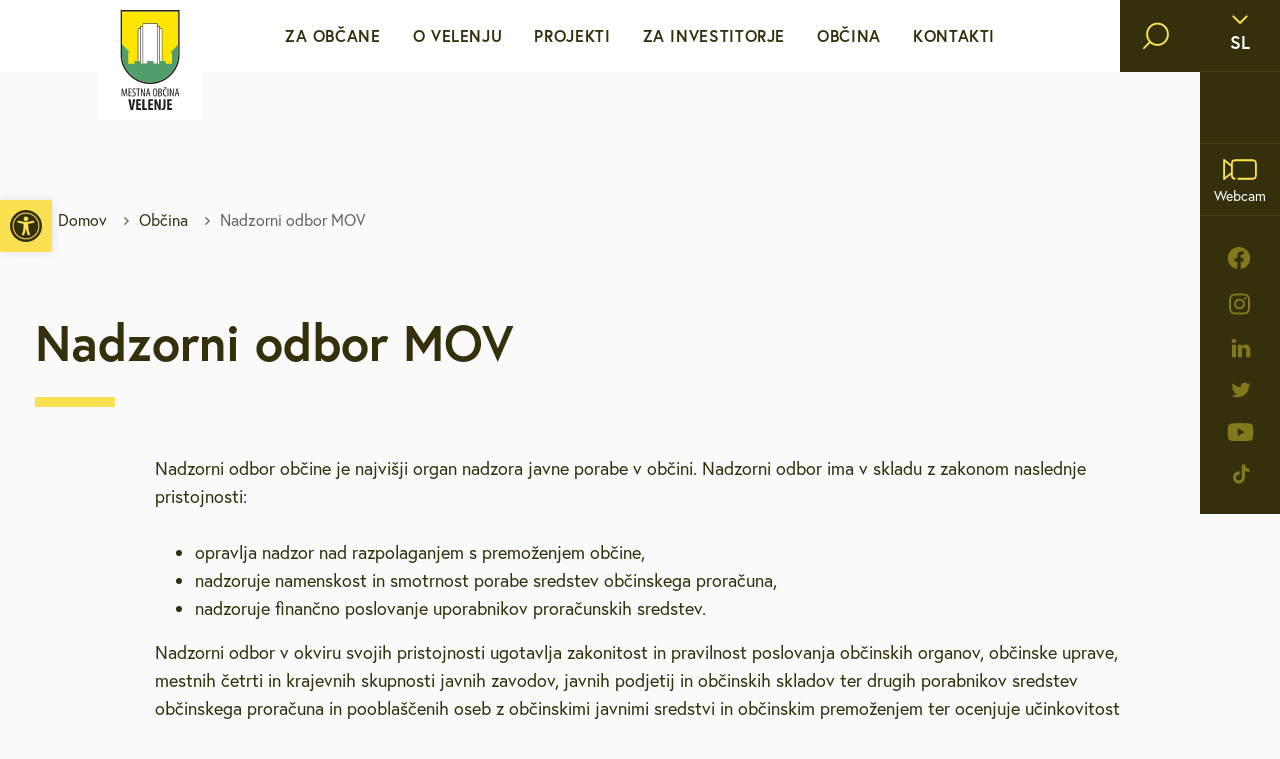

--- FILE ---
content_type: text/html; charset=UTF-8
request_url: https://www.velenje.si/obcina/nadzorni-odbor-mov/
body_size: 15382
content:
<!doctype html>
<html lang="sl-SI">
  <head>
  <meta charset="utf-8">
  <meta http-equiv="x-ua-compatible" content="ie=edge">
  <meta name="viewport" content="width=device-width, initial-scale=1, shrink-to-fit=no">

  <!-- Custom fonts -->
  <link rel="stylesheet" href="https://use.typekit.net/ggs1rdu.css">
  
  <!-- Default head -->
  <title>Nadzorni odbor MOV | velenje.si</title>
	<style>img:is([sizes="auto" i], [sizes^="auto," i]) { contain-intrinsic-size: 3000px 1500px }</style>
	
<!-- The SEO Framework by Sybre Waaijer -->
<link rel="canonical" href="https://www.velenje.si/obcina/nadzorni-odbor-mov/" />
<meta property="og:type" content="website" />
<meta property="og:locale" content="sl_SI" />
<meta property="og:site_name" content="velenje.si" />
<meta property="og:title" content="Nadzorni odbor MOV | velenje.si" />
<meta property="og:url" content="https://www.velenje.si/obcina/nadzorni-odbor-mov/" />
<meta property="og:image" content="https://www.velenje.si/app/uploads/2022/05/apple-touch-icon1.png" />
<meta property="og:image:width" content="180" />
<meta property="og:image:height" content="180" />
<meta name="twitter:card" content="summary_large_image" />
<meta name="twitter:title" content="Nadzorni odbor MOV | velenje.si" />
<meta name="twitter:image" content="https://www.velenje.si/app/uploads/2022/05/apple-touch-icon1.png" />
<script type="application/ld+json">{"@context":"https://schema.org","@graph":[{"@type":"WebSite","@id":"https://www.velenje.si/#/schema/WebSite","url":"https://www.velenje.si/","name":"velenje.si","description":"Mestna občina Velenje","inLanguage":"sl-SI","potentialAction":{"@type":"SearchAction","target":{"@type":"EntryPoint","urlTemplate":"https://www.velenje.si/search/{search_term_string}/"},"query-input":"required name=search_term_string"},"publisher":{"@type":"Organization","@id":"https://www.velenje.si/#/schema/Organization","name":"velenje.si","url":"https://www.velenje.si/","logo":{"@type":"ImageObject","url":"https://www.velenje.si/app/uploads/2022/05/apple-touch-icon1.png","contentUrl":"https://www.velenje.si/app/uploads/2022/05/apple-touch-icon1.png","width":180,"height":180}}},{"@type":"WebPage","@id":"https://www.velenje.si/obcina/nadzorni-odbor-mov/","url":"https://www.velenje.si/obcina/nadzorni-odbor-mov/","name":"Nadzorni odbor MOV | velenje.si","inLanguage":"sl-SI","isPartOf":{"@id":"https://www.velenje.si/#/schema/WebSite"},"breadcrumb":{"@type":"BreadcrumbList","@id":"https://www.velenje.si/#/schema/BreadcrumbList","itemListElement":[{"@type":"ListItem","position":1,"item":"https://www.velenje.si/","name":"velenje.si"},{"@type":"ListItem","position":2,"item":"https://www.velenje.si/obcina/","name":"Občina"},{"@type":"ListItem","position":3,"name":"Nadzorni odbor MOV"}]},"potentialAction":{"@type":"ReadAction","target":"https://www.velenje.si/obcina/nadzorni-odbor-mov/"}}]}</script>
<!-- / The SEO Framework by Sybre Waaijer | 4.58ms meta | 0.08ms boot -->

<style id='pdfemb-pdf-embedder-viewer-style-inline-css' type='text/css'>
.wp-block-pdfemb-pdf-embedder-viewer{max-width:none}

</style>
<link rel="stylesheet" href="https://www.velenje.si/app/plugins/wordpress-lucky-wheel/css/firework.css?ver=1.2.8"><link rel="stylesheet" href="https://www.velenje.si/app/plugins/wordpress-lucky-wheel/css/snowflakes.css?ver=1.2.8"><link rel="stylesheet" href="https://www.velenje.si/app/plugins/wordpress-lucky-wheel/css/giftbox.css?ver=1.2.8"><link rel="stylesheet" href="https://www.velenje.si/app/plugins/wordpress-lucky-wheel/css/wordpress-lucky-wheel.css?ver=1.2.8"><style id='wordpress-lucky-wheel-frontend-style-inline-css' type='text/css'>
.wplwl_lucky_wheel_content {background-color:#fafafa;color:#0c0c0c;}.wplwl_wheel_icon{bottom:5px;right:5px;margin-right: -100%;}.wplwl_pointer:before{color:#f70707;}.wheel_content_right>.wplwl_user_lucky>.wplwl_spin_button{color:#000000;background-color:#ffbe10;}#wplwl_popup_canvas.wplwl_wheel_icon {
display: none;
}
.wp-lucky-wheel-shortcode-container ul {
list-style-type:none;
}
.wp-lucky-wheel-shortcode-wheel-gdpr-wrap {
    display: flex;
    align-items: flex-start;
    margin-top: 20px;
}
.wp-lucky-wheel-shortcode-wheel-gdpr-wrap input {
        margin-right: 20px !important;
}
</style>
<link rel="stylesheet" href="https://www.velenje.si/app/plugins/pojo-accessibility/modules/legacy/assets/css/style.min.css?ver=1.0.0"><link rel="stylesheet" href="https://www.velenje.si/app/plugins/aurora-heatmap/style.css?ver=1.7.1"><link rel="stylesheet" href="https://www.velenje.si/app/themes/wordkit-starter/dist/styles/main_283d2d46.css"><script src="https://www.velenje.si/wp/wp-includes/js/jquery/jquery.min.js?ver=3.7.1"></script><script src="https://www.velenje.si/wp/wp-includes/js/jquery/jquery-migrate.min.js?ver=3.4.1"></script><script type="text/javascript" id="file_uploads_nfpluginsettings-js-extra">
/* <![CDATA[ */
var params = {"clearLogRestUrl":"https:\/\/www.velenje.si\/wp-json\/nf-file-uploads\/debug-log\/delete-all","clearLogButtonId":"file_uploads_clear_debug_logger","downloadLogRestUrl":"https:\/\/www.velenje.si\/wp-json\/nf-file-uploads\/debug-log\/get-all","downloadLogButtonId":"file_uploads_download_debug_logger"};
/* ]]> */
</script>
<script src="https://www.velenje.si/app/plugins/ninja-forms-uploads/assets/js/nfpluginsettings.js?ver=3.3.23"></script><script type="text/javascript" id="wordpress-lucky-wheel-frontend-javascript-js-extra">
/* <![CDATA[ */
var _wplwl_get_email_params = {"ajaxurl":"https:\/\/www.velenje.si\/wp\/wp-admin\/admin-ajax.php?action=wplwl_get_email","pointer_position":"top","wheel_dot_color":"#000000","wheel_border_color":"#ffffff","wheel_center_color":"#ffffff","gdpr":"on","gdpr_warning":"Prosimo, da se strinjate z na\u0161imi pogoji.","position":"bottom-right","show_again":"24","scroll_amount":"50","show_again_unit":"h","intent":"popup_icon","hide_popup":"on","slice_text_color":"#fff","bg_color":["#71bb71","#b3b3b3","#ffff66","#ffc0cb","#b3b3b3","#ffff66","#ffc0cb","#b3b3b3","#ffff66","#ffc0cb","#b3b3b3","#ffff66","#ffc0cb","#b3b3b3","#ffff66","#ffc0cb","#b3b3b3","#ffff66"],"slices_text_color":["#ffffff","#ffffff","#ffffff","#ffffff","#ffffff","#ffffff","#ffffff","#ffffff","#ffffff","#ffffff","#ffffff","#ffffff","#ffffff","#ffffff","#ffffff","#ffffff","#ffffff","#ffffff"],"label":["DM","Iglu \u0161port","","Malinca","Boutique Black Jack","","Optika Fortuna","Espresso Momento","","Optika Podgor\u0161ek","Espresso Momento","","Optika Podgor\u0161ek","Frizerski studio Boom","","Velma","",""],"prize_type":["custom","custom","custom","custom","custom","custom","custom","custom","custom","custom","custom","custom","custom","custom","custom","custom","custom","custom"],"spinning_time":"4","wheel_speed":"3","auto_close":"0","show_wheel":"3","time_if_close":"86400","empty_email_warning":"E-mail naslov *","wplwl_warring_recaptcha":"*Require reCAPTCHA verification","invalid_email_warning":"*Vnesite veljaven elektronski naslov","limit_time_warning":"Igrate lahko samo enkrat na 24 ur","custom_field_name_enable":"on","custom_field_name_enable_mobile":"on","custom_field_name_required":"on","custom_field_name_message":"Ime in priimek sta obvezna!","custom_field_mobile_enable":"","custom_field_mobile_enable_mobile":"","custom_field_mobile_required":"","custom_field_mobile_message":"Mobile is required!","show_full_wheel":"","font_size":"90","wheel_size":"135","is_mobile":"","congratulations_effect":"firework","images_dir":"https:\/\/www.velenje.si\/app\/plugins\/wordpress-lucky-wheel\/images\/","language":"","rotate":"","font_text_wheel":"","wplwl_recaptcha_site_key":"","wplwl_recaptcha_version":"3","wplwl_recaptcha_secret_theme":"light","wplwl_recaptcha":"","wplwl_skip_enter_email":""};
/* ]]> */
</script>
<script src="https://www.velenje.si/app/plugins/wordpress-lucky-wheel/js/wordpress-lucky-wheel.js?ver=1.2.8"></script><script type="text/javascript" id="aurora-heatmap-js-extra">
/* <![CDATA[ */
var aurora_heatmap = {"_mode":"reporter","ajax_url":"https:\/\/www.velenje.si\/wp\/wp-admin\/admin-ajax.php","action":"aurora_heatmap","reports":"click_pc,click_mobile","debug":"0","ajax_delay_time":"3000","ajax_interval":"10","ajax_bulk":null};
/* ]]> */
</script>
<script src="https://www.velenje.si/app/plugins/aurora-heatmap/js/aurora-heatmap.min.js?ver=1.7.1"></script><style type="text/css">
#pojo-a11y-toolbar .pojo-a11y-toolbar-toggle a{ background-color: #fbe052;	color: #34300b;}
#pojo-a11y-toolbar .pojo-a11y-toolbar-overlay, #pojo-a11y-toolbar .pojo-a11y-toolbar-overlay ul.pojo-a11y-toolbar-items.pojo-a11y-links{ border-color: #fbe052;}
body.pojo-a11y-focusable a:focus{ outline-style: solid !important;	outline-width: 1px !important;	outline-color: #FF0000 !important;}
#pojo-a11y-toolbar{ top: 200px !important;}
#pojo-a11y-toolbar .pojo-a11y-toolbar-overlay{ background-color: #ffffff;}
#pojo-a11y-toolbar .pojo-a11y-toolbar-overlay ul.pojo-a11y-toolbar-items li.pojo-a11y-toolbar-item a, #pojo-a11y-toolbar .pojo-a11y-toolbar-overlay p.pojo-a11y-toolbar-title{ color: #333333;}
#pojo-a11y-toolbar .pojo-a11y-toolbar-overlay ul.pojo-a11y-toolbar-items li.pojo-a11y-toolbar-item a.active{ background-color: #4054b2;	color: #ffffff;}
@media (max-width: 767px) { #pojo-a11y-toolbar { top: 150px !important; } }</style><link rel="icon" href="https://www.velenje.si/app/uploads/2022/05/apple-touch-icon1-150x150.png" sizes="32x32">
<link rel="icon" href="https://www.velenje.si/app/uploads/2022/05/apple-touch-icon1.png" sizes="192x192">
<link rel="apple-touch-icon" href="https://www.velenje.si/app/uploads/2022/05/apple-touch-icon1.png">
<meta name="msapplication-TileImage" content="https://www.velenje.si/app/uploads/2022/05/apple-touch-icon1.png">
		<style type="text/css" id="wp-custom-css">
			#chatbotIcon {
	bottom: initial !important;
    top: 15px !important;
    right: 158px !important;
    z-index: 100000;
    width: 40px !important;
    height: 40px !important;
}
#popup {
	z-index: 999999 !important;
}

#global-popup .modal-body {
	text-align: center;
}
@media (max-width: 1600px) {
	#chatbotIcon {

    right: 117px !important;

}
}

@media (max-width: 1400px) {
	#chatbotIcon {
    right: 174px !important;
	}
}

@media (max-width: 1400px) {
	#chatbotIcon {
    right: 174px !important;
	}
}

@media (max-width: 993px) {
	#chatbotIcon {
		right: 100px !important;
        top: 56px;
		}
}		</style>
		
  
  
         <script>
    window.dataLayer = window.dataLayer || [];
    function gtag() {
        dataLayer.push(arguments);
    }
    gtag("consent", "default", {
        ad_storage: "denied",
        ad_user_data: "denied", 
        ad_personalization: "denied",
        analytics_storage: "denied",
        functionality_storage: "denied",
        personalization_storage: "denied",
        security_storage: "granted",
        wait_for_update: 2000,
    });
    gtag("set", "ads_data_redaction", true);
    gtag("set", "url_passthrough", true);
</script>

<!-- Start cookieyes banner -->
	<script id="cookieyes" type="text/javascript" src="https://cdn-cookieyes.com/client_data/9c34b42c3ef2b60aba302dcb/script.js"></script>
	<!-- End cookieyes banner -->

<script type="text/javascript">
  (function(i,s,o,g,r,a,m){i['GoogleAnalyticsObject']=r;i[r]=i[r]||function(){
  (i[r].q=i[r].q||[]).push(arguments)},i[r].l=1*new Date();a=s.createElement(o),
  m=s.getElementsByTagName(o)[0];a.async=1;a.src=g;m.parentNode.insertBefore(a,m)
  })(window,document,'script','//www.google-analytics.com/analytics.js','ga');

  ga('create', 'UA-11637271-1', 'auto');
  ga('send', 'pageview');

</script>

<!-- Google tag (gtag.js) -->
<script type="text/javascript" async src="https://www.googletagmanager.com/gtag/js?id=G-5CPYSYXWWW"></script>
<script>
  window.dataLayer = window.dataLayer || [];
  function gtag(){dataLayer.push(arguments);}
  gtag('js', new Date());

  gtag('config', 'G-5CPYSYXWWW');
</script>



<!-- Meta Pixel Code -->
<script>
!function(f,b,e,v,n,t,s)
{if(f.fbq)return;n=f.fbq=function(){n.callMethod?
n.callMethod.apply(n,arguments):n.queue.push(arguments)};
if(!f._fbq)f._fbq=n;n.push=n;n.loaded=!0;n.version='2.0';
n.queue=[];t=b.createElement(e);t.async=!0;
t.src=v;s=b.getElementsByTagName(e)[0];
s.parentNode.insertBefore(t,s)}(window, document,'script',
'https://connect.facebook.net/en_US/fbevents.js');
fbq('init', '1298964414322812');
fbq('track', 'PageView');
</script>
<noscript><img height="1" width="1" style="display:none"
src="https://www.facebook.com/tr?id=1298964414322812&ev=PageView&noscript=1"
/></noscript>
<!-- End Meta Pixel Code -->  
    </head>
  <body class="wp-singular page-template page-template-page-templates page-template-template-common page-template-page-templatestemplate-common page page-id-2727 page-child parent-pageid-2729 wp-theme-wordkit-starterresources nadzorni-odbor-mov app-data index-data singular-data page-data page-2727-data page-nadzorni-odbor-mov-data template-common-data">
    
    <!-- WK hidden body start code from globals -->
    
        
    <!-- START : Header -->
<header class="header-main">
  <div class="header-main__left">

          <a class="header-main__logo" href="https://www.velenje.si/">
        <img class="header-main__logo--default" src="/app/uploads/2022/05/logo.svg" alt="velenje.si">
        <img class="header-main__logo--scroll" src="/app/uploads/2022/05/logo-scroll.svg" alt="velenje.si">
      </a>
    
  </div>
  <div class="header-main__middle">

    <div class="menu">

      <div class="header-search">
        <div class="header-search__inner">
          <div class="header-search__form">
            <div class="search-form">
	<form action="https://www.velenje.si/">
		<i class="icon icon-search"></i>
		<label for="header-search" class="header-search__input-label sr-only">Vpišite iskalni niz</label>
		<input class="header-search__input" type="text" id="header-search" required name="s" value="" placeholder="Vpišite iskalni niz" aria-label="Vpišite iskalni niz" />
		<button type="submit" class="btn header-search__submit">Išči</button>
	</form>
</div>
          </div>
        </div>
      </div>

      <div class="header-main__buttons">
        <div class="header-main__buttons-item">
          <div class="language-switch text-18 text-bold">

            <button class="language-switch__button covered">
              <i class="icon icon-chevron-down"></i>
              <span>sl</span>
            </button>

                        <div class="language-switch__dropdown">
                              <a class="language-switch__dropdown-link" href="https://www.velenje.si/obcina/nadzorni-odbor-mov/">
                  <img src="https://www.velenje.si/app/themes/wordkit-starter/dist/images/sl-flag_ad1b5896.svg" alt="SI" width="48" height="27">
                  <span>SI</span>
                </a>
                              <a class="language-switch__dropdown-link" href="https://www.velenje.si/en/">
                  <img src="https://www.velenje.si/app/themes/wordkit-starter/dist/images/en-flag_b36bd0b8.svg" alt="EN" width="48" height="27">
                  <span>EN</span>
                </a>
                          </div>

          </div>
        </div>
        
                  
          <div class="header-main__buttons-item weather-widget invisible">
                      </div>
                          <div class="header-main__buttons-item">
            <a href="http://www.velenje.si/o-velenju/spletna-kamera-in-vreme/#velenje-v-zivo" target="" class="header-main__buttons-link covered">
              <i class="icon icon-webcam"></i>
              <span>Webcam</span>
            </a>
          </div>
        
                  <div class="social-nav d-none d-lg-block">
            <ul>
                              <li class="social-nav__item">
                  <a class="social-nav__link" href="https://sl-si.facebook.com/movelenje/" target="_blank" rel="noopener noreferrer" aria-label="facebook">
                    <i class="icon icon-facebook"></i>
                  </a>
                </li>
                              <li class="social-nav__item">
                  <a class="social-nav__link" href="https://www.instagram.com/mestnaobcinavelenje/" target="_blank" rel="noopener noreferrer" aria-label="instagram">
                    <i class="icon icon-instagram"></i>
                  </a>
                </li>
                              <li class="social-nav__item">
                  <a class="social-nav__link" href="https://www.linkedin.com/company/mestna-ob%C4%8Dina-velenje-municipality-of-velenje/" target="_blank" rel="noopener noreferrer" aria-label="linkedin">
                    <i class="icon icon-linkedin"></i>
                  </a>
                </li>
                              <li class="social-nav__item">
                  <a class="social-nav__link" href="https://twitter.com/mo_velenje" target="_blank" rel="noopener noreferrer" aria-label="twitter">
                    <i class="icon icon-twitter"></i>
                  </a>
                </li>
                              <li class="social-nav__item">
                  <a class="social-nav__link" href="https://www.youtube.com/channel/UCYdKPjmmyyM6XARrzdp6KlA" target="_blank" rel="noopener noreferrer" aria-label="youtube">
                    <i class="icon icon-youtube"></i>
                  </a>
                </li>
                              <li class="social-nav__item">
                  <a class="social-nav__link" href="https://www.tiktok.com/discover/Mo-velenje" target="_blank" rel="noopener noreferrer" aria-label="tiktok">
                    <i class="icon icon-tiktok"></i>
                  </a>
                </li>
                          </ul>
          </div>
              </div>
            
      <nav>
                  <ul id="menu-menu-si" class="menu"><li class='menu__item has-subnav' tabindex='0' ><a class="menu__link text-16 level-1" href="http://www.velenje.si/sporocila-za-javnost/" target="" rel="">Za občane</a><div class="menu__dropdown">	<div class="menu__dropdown-container">		<div class="menu__dropdown-row">			<div class="menu__dropdown-col">				<ul><li class='menu__dropdown-item' ><a class="menu__link text-16 level-2" href="https://www.velenje.si/sporocila-za-javnost/" target="" rel="">Sporočila za javnost</a></li>
<li class='menu__dropdown-item' ><a class="menu__link text-16 level-2" href="https://www.velenje.si/za-obcane/e-vlozisce/" target="" rel="">e-VLOŽIŠČE</a><span class="menu__dropdown-arrow" role="button" aria-label="open sub nav"><i class="icon icon-chevron-right"></i></span><div class="menu__dropdown-subnav" tabindex="0">	<ul><li class='menu__dropdown-item' ><a class="menu__link text-16 level-3" href="https://vloge.velenje.si/" target="" rel="">VLOGE in OBRAZCI</a></li>
	</ul></div></li>
<li class='menu__dropdown-item' ><a class="menu__link text-16 level-2" href="https://www.velenje.si/za-obcane/javne-objave-in-razpisi/" target="" rel="">Javne objave in razpisi</a></li>
<li class='menu__dropdown-item' ><a class="menu__link text-16 level-2" href="http://www.velenje.si/za-obcane/brezplacni-javni-prevoz/lokalc/" target="" rel="">Brezplačni javni prevoz</a><span class="menu__dropdown-arrow" role="button" aria-label="open sub nav"><i class="icon icon-chevron-right"></i></span><div class="menu__dropdown-subnav" tabindex="0">	<ul><li class='menu__dropdown-item' ><a class="menu__link text-16 level-3" href="https://www.velenje.si/za-obcane/brezplacni-javni-prevoz/lokalc/" target="" rel="">Lokalc</a></li>
<li class='menu__dropdown-item' ><a class="menu__link text-16 level-3" href="https://www.velenje.si/za-obcane/brezplacni-javni-prevoz/avtomatiziran-sistem-za-izposojo-navadnih-in-elektricnih-koles-bicy/" target="" rel="">Bicy</a></li>
	</ul></div></li>
<li class='menu__dropdown-item' ><a class="menu__link text-16 level-2" href="https://www.velenje.si/za-obcane/medobcinsko-redarstvo/" target="" rel="">Medobčinsko redarstvo</a><span class="menu__dropdown-arrow" role="button" aria-label="open sub nav"><i class="icon icon-chevron-right"></i></span><div class="menu__dropdown-subnav" tabindex="0">	<ul><li class='menu__dropdown-item' ><a class="menu__link text-16 level-3" href="https://www.velenje.si/za-obcane/medobcinsko-redarstvo/porocila-o-delu-medobcinskega-redarstva/" target="" rel="">Poročila o delu medobčinskega redarstva</a></li>
<li class='menu__dropdown-item' ><a class="menu__link text-16 level-3" href="https://www.velenje.si/za-obcane/medobcinsko-redarstvo/obrazci-in-vloge/" target="" rel="">Obrazci in vloge</a></li>
<li class='menu__dropdown-item' ><a class="menu__link text-16 level-3" href="https://www.velenje.si/za-obcane/medobcinsko-redarstvo/pristojnosti-in-pooblastila/" target="" rel="">Pristojnosti in pooblastila</a></li>
	</ul></div></li>
<li class='menu__dropdown-item' ><a class="menu__link text-16 level-2" href="https://www.velenje.si/za-obcane/za-mlade-in-druzine/" target="" rel="">Za mlade in družine</a></li>
<li class='menu__dropdown-item' ><a class="menu__link text-16 level-2" href="https://www.velenje.si/za-obcane/za-starejse-upokojence-in-invalide/" target="" rel="">Za starejše, upokojence in invalide</a><span class="menu__dropdown-arrow" role="button" aria-label="open sub nav"><i class="icon icon-chevron-right"></i></span><div class="menu__dropdown-subnav" tabindex="0">	<ul><li class='menu__dropdown-item' ><a class="menu__link text-16 level-3" href="http://www.velenje.si/za-obcane/za-starejse-upokojence-in-invalide/#kamerat" target="" rel="">Kamerat</a></li>
	</ul></div></li>
<li class='menu__dropdown-item' ><a class="menu__link text-16 level-2" href="https://www.velenje.si/za-obcane/stanovanja/" target="" rel="">Stanovanja</a><span class="menu__dropdown-arrow" role="button" aria-label="open sub nav"><i class="icon icon-chevron-right"></i></span><div class="menu__dropdown-subnav" tabindex="0">	<ul><li class='menu__dropdown-item' ><a class="menu__link text-16 level-3" href="http://www.velenje.si/za-obcane/stanovanja/#neprofitna-stanovanja" target="" rel="">Neprofitna stanovanja</a></li>
	</ul></div></li>
<li class='menu__dropdown-item' ><a class="menu__link text-16 level-2" href="https://www.velenje.si/za-obcane/urejanje-prostora/" target="" rel="">Urejanje prostora</a><span class="menu__dropdown-arrow" role="button" aria-label="open sub nav"><i class="icon icon-chevron-right"></i></span><div class="menu__dropdown-subnav" tabindex="0">	<ul><li class='menu__dropdown-item' ><a class="menu__link text-16 level-3" href="https://www.velenje.si/za-obcane/urejanje-prostora/veljavni-prostorski-akti/" target="" rel="">Veljavni prostorski akti</a></li>
<li class='menu__dropdown-item' ><a class="menu__link text-16 level-3" href="https://www.velenje.si/za-obcane/urejanje-prostora/obcinski-prostorski-nacrt/" target="" rel="">Občinski prostorski načrt</a></li>
<li class='menu__dropdown-item' ><a class="menu__link text-16 level-3" href="https://www.velenje.si/za-obcane/urejanje-prostora/prostorski-akti-v-pripravi/" target="" rel="">Prostorski akti v pripravi</a></li>
<li class='menu__dropdown-item' ><a class="menu__link text-16 level-3" href="https://www.velenje.si/za-obcane/urejanje-prostora/gis-prostorske-karte/" target="" rel="">GIS – prostorske karte</a></li>
<li class='menu__dropdown-item' ><a class="menu__link text-16 level-3" href="https://www.velenje.si/za-obcane/urejanje-prostora/odmera-komunalnega-prispevka-v-mov/" target="" rel="">Odmera komunalnega prispevka</a></li>
<li class='menu__dropdown-item' ><a class="menu__link text-16 level-3" href="https://www.velenje.si/za-obcane/urejanje-prostora/lokacijske-preveritve/" target="" rel="">Lokacijske preveritve</a></li>
<li class='menu__dropdown-item' ><a class="menu__link text-16 level-3" href="https://www.velenje.si/za-obcane/urejanje-prostora/natecaji/" target="" rel="">Natečaji</a></li>
	</ul></div></li>
<li class='menu__dropdown-item' ><a class="menu__link text-16 level-2" href="https://www.velenje.si/za-obcane/varstvo-okolja/" target="" rel="">Varstvo okolja</a><span class="menu__dropdown-arrow" role="button" aria-label="open sub nav"><i class="icon icon-chevron-right"></i></span><div class="menu__dropdown-subnav" tabindex="0">	<ul><li class='menu__dropdown-item' ><a class="menu__link text-16 level-3" href="https://www.velenje.si/za-obcane/varstvo-okolja/splosno/" target="" rel="">Splošno</a></li>
<li class='menu__dropdown-item' ><a class="menu__link text-16 level-3" href="https://www.velenje.si/za-obcane/varstvo-okolja/dejavniki-varovanja/" target="" rel="">Dejavniki varovanja</a></li>
<li class='menu__dropdown-item' ><a class="menu__link text-16 level-3" href="https://www.velenje.si/za-obcane/varstvo-okolja/dejavniki-pritiska/" target="" rel="">Dejavniki pritiska</a></li>
	</ul></div></li>
<li class='menu__dropdown-item' ><a class="menu__link text-16 level-2" href="https://www.velenje.si/za-obcane/mestna-blagajna/" target="" rel="">Mestna blagajna</a></li>
<li class='menu__dropdown-item' ><a class="menu__link text-16 level-2" href="http://www.velenje.si/za-obcane/druzbene-dejavnosti/kultura/" target="" rel="">Družbene dejavnosti</a><span class="menu__dropdown-arrow" role="button" aria-label="open sub nav"><i class="icon icon-chevron-right"></i></span><div class="menu__dropdown-subnav" tabindex="0">	<ul><li class='menu__dropdown-item' ><a class="menu__link text-16 level-3" href="https://www.velenje.si/za-obcane/druzbene-dejavnosti/kultura/" target="" rel="">Kultura</a></li>
<li class='menu__dropdown-item' ><a class="menu__link text-16 level-3" href="https://www.velenje.si/za-obcane/druzbene-dejavnosti/sport/" target="" rel="">Šport</a></li>
<li class='menu__dropdown-item' ><a class="menu__link text-16 level-3" href="https://www.velenje.si/za-obcane/druzbene-dejavnosti/vzgoja-in-izobrazevanje/" target="" rel="">Vzgoja in izobraževanje</a></li>
<li class='menu__dropdown-item' ><a class="menu__link text-16 level-3" href="https://www.velenje.si/za-obcane/druzbene-dejavnosti/zdravstvo-in-sociala/" target="" rel="">Zdravstvo in sociala</a></li>
	</ul></div></li>
<li class='menu__dropdown-item' ><a class="menu__link text-16 level-2" href="https://www.velenje.si/za-obcane/zascita-in-resevanje/" target="" rel="">Zaščita in reševanje</a></li>
<li class='menu__dropdown-item' ><a class="menu__link text-16 level-2" href="https://www.velenje.si/za-obcane/brezplacna-svetovanja/" target="" rel="">Brezplačna svetovanja</a><span class="menu__dropdown-arrow" role="button" aria-label="open sub nav"><i class="icon icon-chevron-right"></i></span><div class="menu__dropdown-subnav" tabindex="0">	<ul><li class='menu__dropdown-item' ><a class="menu__link text-16 level-3" href="https://www.velenje.si/za-obcane/brezplacna-svetovanja/#pravno-svetovanje" target="" rel="">Pravno svetovanje</a></li>
<li class='menu__dropdown-item' ><a class="menu__link text-16 level-3" href="https://www.velenje.si/za-obcane/brezplacna-svetovanja/#podnebno-energetsko-svetovanje" target="" rel="">Podnebno energetsko svetovanje</a></li>
<li class='menu__dropdown-item' ><a class="menu__link text-16 level-3" href="https://www.velenje.si/za-obcane/brezplacna-svetovanja/#podjetnisko-svetovanje" target="" rel="">Podjetniško svetovanje</a></li>
<li class='menu__dropdown-item' ><a class="menu__link text-16 level-3" href="https://www.velenje.si/za-obcane/brezplacna-svetovanja/#svetovanje-o-pravicnem-prehodu" target="" rel="">Svetovanje o pravičnem prehodu</a></li>
<li class='menu__dropdown-item' ><a class="menu__link text-16 level-3" href="https://www.velenje.si/za-obcane/brezplacna-svetovanja/#brezplacna-psiholoska-svetovalnica" target="" rel="">Brezplačna psihološka svetovalnica</a></li>
	</ul></div></li>
<li class='menu__dropdown-item' ><a class="menu__link text-16 level-2" href="https://www.velenje.si/za-obcane/defibrilatorji-slusne-zanke/" target="" rel="">Defibrilatorji, slušne zanke</a></li>
<li class='menu__dropdown-item' ><a class="menu__link text-16 level-2" href="https://pobude.velenje.si/" target="" rel="">Sooblikujmo Velenje</a></li>
<li class='menu__dropdown-item' ><a class="menu__link text-16 level-2" href="https://www.velenje.si/za-obcane/pozivi-k-sodelovanju/" target="" rel="">Pozivi k sodelovanju</a></li>
				</ul>			</div>		</div>	</div></div></li>
<li class='menu__item has-subnav' tabindex='0' ><a class="menu__link text-16 level-1" href="http://www.velenje.si/o-velenju/mesto-s-srcem/" target="" rel="">O Velenju</a><div class="menu__dropdown">	<div class="menu__dropdown-container">		<div class="menu__dropdown-row">			<div class="menu__dropdown-col">				<ul><li class='menu__dropdown-item' ><a class="menu__link text-16 level-2" href="https://www.velenje.si/o-velenju/mesto-s-srcem/" target="" rel="">Mesto s srcem</a></li>
<li class='menu__dropdown-item' ><a class="menu__link text-16 level-2" href="https://www.velenje.si/o-velenju/prejeti-nazivi-in-nagrade/" target="" rel="">Prejeti nazivi in nagrade</a></li>
<li class='menu__dropdown-item' ><a class="menu__link text-16 level-2" href="https://www.velenje.si/o-velenju/mobilnost/" target="" rel="">Mobilnost</a><span class="menu__dropdown-arrow" role="button" aria-label="open sub nav"><i class="icon icon-chevron-right"></i></span><div class="menu__dropdown-subnav" tabindex="0">	<ul><li class='menu__dropdown-item' ><a class="menu__link text-16 level-3" href="https://www.velenje.si/o-velenju/mobilnost/gremo-s-kolesom/" target="" rel="">Gremo s kolesom</a></li>
	</ul></div></li>
<li class='menu__dropdown-item' ><a class="menu__link text-16 level-2" href="https://www.velenje.si/o-velenju/turizem/" target="" rel="">Turizem</a></li>
<li class='menu__dropdown-item' ><a class="menu__link text-16 level-2" href="https://www.velenje.si/o-velenju/gospodarstvo/" target="" rel="">Gospodarstvo</a><span class="menu__dropdown-arrow" role="button" aria-label="open sub nav"><i class="icon icon-chevron-right"></i></span><div class="menu__dropdown-subnav" tabindex="0">	<ul><li class='menu__dropdown-item' ><a class="menu__link text-16 level-3" href="http://www.velenje.si/o-velenju/gospodarstvo/#podjetnistvo" target="" rel="">Podjetništvo</a></li>
<li class='menu__dropdown-item' ><a class="menu__link text-16 level-3" href="http://www.velenje.si/o-velenju/gospodarstvo/#kmetijstvo" target="" rel="">Kmetijstvo</a></li>
<li class='menu__dropdown-item' ><a class="menu__link text-16 level-3" href="http://www.velenje.si/o-velenju/gospodarstvo/#obrt" target="" rel="">Obrt</a></li>
<li class='menu__dropdown-item' ><a class="menu__link text-16 level-3" href="http://www.velenje.si/o-velenju/gospodarstvo/#start-up" target="" rel="">Start up</a></li>
	</ul></div></li>
<li class='menu__dropdown-item' ><a class="menu__link text-16 level-2" href="https://www.velenje.si/o-velenju/kulturni-utrip/" target="" rel="">Kulturni utrip</a></li>
<li class='menu__dropdown-item' ><a class="menu__link text-16 level-2" href="http://www.velenje.si/o-velenju/dediscina/gradovi/" target="" rel="">Dediščina</a></li>
<li class='menu__dropdown-item' ><a class="menu__link text-16 level-2" href="https://www.velenje.si/o-velenju/rekreacija/" target="" rel="">Rekreacija</a></li>
<li class='menu__dropdown-item' ><a class="menu__link text-16 level-2" href="https://www.velenje.si/o-velenju/statistika/" target="" rel="">Statistika</a></li>
<li class='menu__dropdown-item' ><a class="menu__link text-16 level-2" href="https://www.velenje.si/o-velenju/zgodovina-mesta/" target="" rel="">Zgodovina mesta</a></li>
<li class='menu__dropdown-item' ><a class="menu__link text-16 level-2" href="https://www.velenje.si/o-velenju/spletna-kamera-in-vreme/" target="" rel="">Spletna kamera in vreme</a></li>
<li class='menu__dropdown-item' ><a class="menu__link text-16 level-2" href="https://www.velenje.si/o-velenju/promocijske-fotografije/" target="" rel="">Promocijske fotografije</a></li>
				</ul>			</div>		</div>	</div></div></li>
<li class='menu__item has-subnav' tabindex='0' ><a class="menu__link text-16 level-1" href="https://www.velenje.si/projekti/" target="" rel="">Projekti</a><div class="menu__dropdown">	<div class="menu__dropdown-container">		<div class="menu__dropdown-row">			<div class="menu__dropdown-col">				<ul><li class='menu__dropdown-item' ><a class="menu__link text-16 level-2" href="https://www.velenje.si/projekti/#izpostavljeno" target="" rel="">Izpostavljeno</a></li>
<li class='menu__dropdown-item' ><a class="menu__link text-16 level-2" href="https://www.velenje.si/projekti/?area=&eu=&status=inprogress#filter" target="" rel="">V teku</a></li>
<li class='menu__dropdown-item' ><a class="menu__link text-16 level-2" href="http://www.velenje.si/projekti/#filter" target="" rel="">Vsi projekti</a></li>
<li class='menu__dropdown-item' ><a class="menu__link text-16 level-2" href="https://www.velenje.si/projekti/?area=&eu=&status=finished#filter" target="" rel="">Že izvedeni</a></li>
				</ul>			</div>		</div>	</div></div></li>
<li class='menu__item has-subnav' tabindex='0' ><a class="menu__link text-16 level-1" href="https://www.velenje.si/za-investitorje/" target="" rel="">Za investitorje</a><div class="menu__dropdown">	<div class="menu__dropdown-container">		<div class="menu__dropdown-row">			<div class="menu__dropdown-col">				<ul><li class='menu__dropdown-item' ><a class="menu__link text-16 level-2" href="http://www.velenje.si/za-investitorje/#prednosti-velenja" target="" rel="">Prednosti Velenja</a></li>
<li class='menu__dropdown-item' ><a class="menu__link text-16 level-2" href="http://www.velenje.si/za-investitorje/#ozemlja-in-lokacije" target="" rel="">Ozemlja in lokacije</a><span class="menu__dropdown-arrow" role="button" aria-label="open sub nav"><i class="icon icon-chevron-right"></i></span><div class="menu__dropdown-subnav" tabindex="0">	<ul><li class='menu__dropdown-item' ><a class="menu__link text-16 level-3" href="https://www.velenje.si/za-investitorje/ozemlja-in-lokacije#poslovne-cone" target="" rel="">Poslovne cone</a></li>
<li class='menu__dropdown-item' ><a class="menu__link text-16 level-3" href="https://www.velenje.si/za-investitorje/ozemlja-in-lokacije#stanovanjske-povrsine" target="" rel="">Stanovanjske površine</a></li>
	</ul></div></li>
<li class='menu__dropdown-item' ><a class="menu__link text-16 level-2" href="http://www.velenje.si/za-investitorje/#prodaja-nepremicnin" target="" rel="">Prodaja nepremičnin</a></li>
<li class='menu__dropdown-item' ><a class="menu__link text-16 level-2" href="http://www.velenje.si/za-investitorje/#razvojne-priloznosti" target="" rel="">Razvojne priložnosti</a></li>
				</ul>			</div>		</div>	</div></div></li>
<li class='menu__item has-subnav' tabindex='0' ><a class="menu__link text-16 level-1" href="http://www.velenje.si/obcina/zupan/" target="" rel="">Občina</a><div class="menu__dropdown">	<div class="menu__dropdown-container">		<div class="menu__dropdown-row">			<div class="menu__dropdown-col">				<ul><li class='menu__dropdown-item' ><a class="menu__link text-16 level-2" href="http://www.velenje.si/obcina/zupan/#zupan" target="" rel="">Župan</a></li>
<li class='menu__dropdown-item' ><a class="menu__link text-16 level-2" href="https://www.velenje.si/obcina/zupan/podzupanji/" target="" rel="">Podžupani</a></li>
<li class='menu__dropdown-item' ><a class="menu__link text-16 level-2" href="http://www.velenje.si/obcina/svetnice-in-svetniki/" target="" rel="">Svet</a><span class="menu__dropdown-arrow" role="button" aria-label="open sub nav"><i class="icon icon-chevron-right"></i></span><div class="menu__dropdown-subnav" tabindex="0">	<ul><li class='menu__dropdown-item' ><a class="menu__link text-16 level-3" href="https://www.velenje.si/obcina/svetnice-in-svetniki/" target="" rel="">Sklic Sveta MOV 2022-2026</a></li>
<li class='menu__dropdown-item' ><a class="menu__link text-16 level-3" href="https://www.velenje.si/obcina/svet/sklic-sveta-mov-2022-2026/" target="" rel="">Aktualna seja sveta</a></li>
<li class='menu__dropdown-item' ><a class="menu__link text-16 level-3" href="https://www.velenje.si/obcina/svet/delovna-telesa-in-odbori/" target="" rel="">Delovna telesa in odbori</a></li>
<li class='menu__dropdown-item' ><a class="menu__link text-16 level-3" href="https://www.velenje.si/obcina/svet/nacin-dela-sveta-mestne-obcine-velenje/" target="" rel="">Način dela</a></li>
<li class='menu__dropdown-item' ><a class="menu__link text-16 level-3" href="https://www.velenje.si/obcina/svet/arhiv-sej-sveta/" target="" rel="">Arhiv sej Sveta</a></li>
	</ul></div></li>
<li class='menu__dropdown-item' ><a class="menu__link text-16 level-2" href="https://www.velenje.si/obcina/uprava/" target="" rel="">Uprava</a><span class="menu__dropdown-arrow" role="button" aria-label="open sub nav"><i class="icon icon-chevron-right"></i></span><div class="menu__dropdown-subnav" tabindex="0">	<ul><li class='menu__dropdown-item' ><a class="menu__link text-16 level-3" href="http://www.velenje.si/obcina/uprava/#urad-za-javne-finance-in-splosne-zadeve" target="" rel="">Urad za javne finance in splošne zadeve</a></li>
<li class='menu__dropdown-item' ><a class="menu__link text-16 level-3" href="http://www.velenje.si/obcina/uprava/#urad-za-premozenje-in-investicije" target="" rel="">Urad za premoženje in investicije</a></li>
<li class='menu__dropdown-item' ><a class="menu__link text-16 level-3" href="http://www.velenje.si/obcina/uprava/#urad-za-urejanje-prostora" target="" rel="">Urad za urejanje prostora</a></li>
<li class='menu__dropdown-item' ><a class="menu__link text-16 level-3" href="http://www.velenje.si/obcina/uprava/#urad-za-komunalne-dejavnosti" target="" rel="">Urad za komunalne dejavnosti</a></li>
<li class='menu__dropdown-item' ><a class="menu__link text-16 level-3" href="http://www.velenje.si/obcina/uprava/#urad-za-druzbene-dejavnosti" target="" rel="">Urad za družbene dejavnosti</a></li>
<li class='menu__dropdown-item' ><a class="menu__link text-16 level-3" href="http://www.velenje.si/obcina/uprava/#urad-za-gospodarski-razvoj-in-prestrukturiranje" target="" rel="">Urad za gospodarski razvoj in prestrukturiranje</a></li>
<li class='menu__dropdown-item' ><a class="menu__link text-16 level-3" href="http://www.velenje.si/obcina/uprava/#kabinet-zupana" target="" rel="">Kabinet župana</a></li>
<li class='menu__dropdown-item' ><a class="menu__link text-16 level-3" href="http://www.velenje.si/obcina/uprava/#sluzba-za-notranjo-revizijo" target="" rel="">Služba za notranjo revizijo</a></li>
<li class='menu__dropdown-item' ><a class="menu__link text-16 level-3" href="http://www.velenje.si/obcina/uprava/#skupna-obcinska-uprava-sasa-regije" target="" rel="">Skupna občinska uprava SAŠA regije</a></li>
	</ul></div></li>
<li class='menu__dropdown-item' ><a class="menu__link text-16 level-2" href="https://www.velenje.si/obcina/nadzorni-odbor-mov/" target="" rel="">Nadzorni odbor</a></li>
<li class='menu__dropdown-item' ><a class="menu__link text-16 level-2" href="https://www.velenje.si/obcina/ostali-organi-mov/" target="" rel="">Ostali organi</a></li>
<li class='menu__dropdown-item' ><a class="menu__link text-16 level-2" href="https://www.velenje.si/obcina/krajevne-skupnosti-in-mestne-cetrti-v-mestni-obcini-velenje/" target="" rel="">Krajevne skupnosti in mestne četrti v Mestni občini Velenje</a></li>
<li class='menu__dropdown-item' ><a class="menu__link text-16 level-2" href="https://www.velenje.si/obcina/mednarodno-sodelovanje/" target="" rel="">Mednarodno sodelovanje</a></li>
<li class='menu__dropdown-item' ><a class="menu__link text-16 level-2" href="https://www.velenje.si/obcina/proracuni/" target="" rel="">Proračuni</a></li>
<li class='menu__dropdown-item' ><a class="menu__link text-16 level-2" href="https://www.velenje.si/obcina/katalog-informacij-javnega-znacaja/" target="" rel="">Katalog informacij javnega značaja</a></li>
<li class='menu__dropdown-item' ><a class="menu__link text-16 level-2" href="https://www.velenje.si/obcina/celostna-graficna-podoba-in-himna-mov/" target="" rel="">Celostna grafična podoba in himna</a></li>
<li class='menu__dropdown-item' ><a class="menu__link text-16 level-2" href="http://www.velenje.si/obcina/strateski-in-pravni-akti/strateski-dokumenti/" target="" rel="">Strateški in pravni akti</a><span class="menu__dropdown-arrow" role="button" aria-label="open sub nav"><i class="icon icon-chevron-right"></i></span><div class="menu__dropdown-subnav" tabindex="0">	<ul><li class='menu__dropdown-item' ><a class="menu__link text-16 level-3" href="https://www.velenje.si/obcina/strateski-in-pravni-akti/splosni-akti-obcine/" target="" rel="">Splošni akti občine</a></li>
<li class='menu__dropdown-item' ><a class="menu__link text-16 level-3" href="https://www.velenje.si/obcina/strateski-in-pravni-akti/uradni-vestniki-mov/" target="" rel="">Uradni vestniki MOV</a></li>
<li class='menu__dropdown-item' ><a class="menu__link text-16 level-3" href="https://www.velenje.si/obcina/strateski-in-pravni-akti/strateski-dokumenti/" target="" rel="">Strateški dokumenti</a></li>
<li class='menu__dropdown-item' ><a class="menu__link text-16 level-3" href="https://www.velenje.si/varstvo-osebnih-podatkov/" target="" rel="">Varstvo osebnih podatkov</a></li>
	</ul></div></li>
<li class='menu__dropdown-item' ><a class="menu__link text-16 level-2" href="https://www.velenje.si/obcina/obcinska-priznanja/" target="" rel="">Občinska priznanja</a></li>
<li class='menu__dropdown-item' ><a class="menu__link text-16 level-2" href="https://www.velenje.si/obcina/publikacije/" target="" rel="">Publikacije</a></li>
<li class='menu__dropdown-item' ><a class="menu__link text-16 level-2" href="https://www.velenje.si/obcina/volitve/" target="" rel="">Volitve</a></li>
				</ul>			</div>		</div>	</div></div></li>
<li class='menu__item has-subnav' tabindex='0' ><a class="menu__link text-16 level-1" href="http://www.velenje.si/kontakti/delovni-cas-in-kontakti/" target="" rel="">Kontakti</a><div class="menu__dropdown">	<div class="menu__dropdown-container">		<div class="menu__dropdown-row">			<div class="menu__dropdown-col">				<ul><li class='menu__dropdown-item' ><a class="menu__link text-16 level-2" href="https://www.velenje.si/kontakti/delovni-cas-in-kontakti/" target="" rel="">Delovni čas in kontakti</a></li>
<li class='menu__dropdown-item' ><a class="menu__link text-16 level-2" href="https://www.velenje.si/kontakti/dezurne-sluzbe-v-obcini-velenje/" target="" rel="">Dežurne službe v občini Velenje</a></li>
				</ul>			</div>		</div>	</div></div></li>
</ul>
              </nav>

              <div class="social-nav d-block d-lg-none">
          <ul>
                          <li class="social-nav__item">
                <a class="social-nav__link" href="https://sl-si.facebook.com/movelenje/" target="_blank" rel="noopener noreferrer" aria-label="facebook">
                  <i class="icon icon-facebook"></i>
                </a>
              </li>
                          <li class="social-nav__item">
                <a class="social-nav__link" href="https://www.instagram.com/mestnaobcinavelenje/" target="_blank" rel="noopener noreferrer" aria-label="instagram">
                  <i class="icon icon-instagram"></i>
                </a>
              </li>
                          <li class="social-nav__item">
                <a class="social-nav__link" href="https://www.linkedin.com/company/mestna-ob%C4%8Dina-velenje-municipality-of-velenje/" target="_blank" rel="noopener noreferrer" aria-label="linkedin">
                  <i class="icon icon-linkedin"></i>
                </a>
              </li>
                          <li class="social-nav__item">
                <a class="social-nav__link" href="https://twitter.com/mo_velenje" target="_blank" rel="noopener noreferrer" aria-label="twitter">
                  <i class="icon icon-twitter"></i>
                </a>
              </li>
                          <li class="social-nav__item">
                <a class="social-nav__link" href="https://www.youtube.com/channel/UCYdKPjmmyyM6XARrzdp6KlA" target="_blank" rel="noopener noreferrer" aria-label="youtube">
                  <i class="icon icon-youtube"></i>
                </a>
              </li>
                          <li class="social-nav__item">
                <a class="social-nav__link" href="https://www.tiktok.com/discover/Mo-velenje" target="_blank" rel="noopener noreferrer" aria-label="tiktok">
                  <i class="icon icon-tiktok"></i>
                </a>
              </li>
                      </ul>
        </div>
            
    </div>

  </div>
  <div class="header-main__right">
    <button class="header-main__search-button" aria-label="search">
      <i class="icon icon-search"></i>
    </button>

    <button aria-expanded="false" class="hamburger : d-flex-cc" aria-label="Menu toggle button">
      <span class="hamburger__inner">
        <i class="bars" aria-hidden="true"></i>
        <i class="bars" aria-hidden="true"></i>
        <i class="bars" aria-hidden="true"></i>
      </span>
    </button>
  </div>
</header>
<!-- END : Header -->
    <div class="wrap " role="document">
      <div class="content" id="content">
        <main class="main">
                 <section class="sec-breadcrumbs sec-breadcrumbs-smaller" tabindex="-1" role="contentinfo">   <div class="breadcrumbs text-16">       <div class="container-fluid">           <nav aria-label="Breadcrumbs Navigation">               <ul>                   <li class="breadcrumbs__item" typeof="v:Breadcrumb"><a href="https://www.velenje.si/" rel="v:url" property="v:title">Domov</a></li><li class="breadcrumbs__item" typeof="v:Breadcrumb"><a rel="v:url" property="v:title" href="https://www.velenje.si/obcina/">Občina</a></li><li class="breadcrumbs__item">Nadzorni odbor MOV</li>               </ul>           </nav>       </div>   </div></section>
  <div class="container mb-5">
    <div class="page-header">
      <h1>Nadzorni odbor MOV</h1>
      <div class="divider"></div>
    </div>
  </div>
                  
                            <div id="" class="wkb-grid bg-half-none bg-none  pb-3 pb-md-5 " >
  <div class="container-medium">
          <div class="row align-items-start">
                                        <div class="col-12 col-md-12 mb-md-0 mb-4">
                                                                                      <div id="" class="wkb-text bg-half-none bg-none   " >
  <div class="none">
    <p>Nadzorni odbor občine je najvišji organ nadzora javne porabe v občini. Nadzorni odbor ima v skladu z zakonom naslednje pristojnosti:</p>
<ul>
<li>opravlja nadzor nad razpolaganjem s premoženjem občine,</li>
<li>nadzoruje namenskost in smotrnost porabe sredstev občinskega proračuna,</li>
<li>nadzoruje finančno poslovanje uporabnikov proračunskih sredstev.</li>
</ul>
<p>Nadzorni odbor v okviru svojih pristojnosti ugotavlja zakonitost in pravilnost poslovanja občinskih organov, občinske uprave, mestnih četrti in krajevnih skupnosti javnih zavodov, javnih podjetij in občinskih skladov ter drugih porabnikov sredstev občinskega proračuna in pooblaščenih oseb z občinskimi javnimi sredstvi in občinskim premoženjem ter ocenjuje učinkovitost in gospodarnost porabe občinskih sredstev.</p>

  </div>
</div>
                                                                                          <div id="" class="calculations bg-half-none bg-none pt-3 pt-md-5  " >
	<div class="none">
          <div class="row">
        <div class="col-12">
          <div class="calculations__link-list">
                                        <a href="https://www.velenje.si/app/uploads/2022/09/vestnik-25-2022.pdf" target="_blank" class="calculations__link calculations__link-has-pdf">
                <div class="calculations__link-image">
                  <img src="https://www.velenje.si/app/themes/wordkit-starter/dist/images/files/pdf_92f93c06.svg" alt="pdf icon" width="32" height="32">
                </div>
                <div class="calculations__link-text">
                  <p>Poslovnik Nadzornega odbora Mestne občine Velenje (338 KB)</p>
                </div>
              </a>
                      </div>
        </div>
      </div>
    	</div>
</div>
                                                            </div>
                                  </div>
      </div>
</div>
                            <div id="" class="wkb-spacer bg-half-none bg-none   " >
  <div class="container">
    <div class="empty pt-2 pt-md-4 pb-2 pb-md-4">
      <div></div>
    </div>
  </div>
</div>
                            <div id="" class="wkb-heading text-left bg-half-none bg-none pt-3 pt-md-5  " >
	<div class="container-medium">
					<div class="section-header">
						<h2 class="h2">Sestava nadzornega odbora MOV</h2>
					</div>
			</div>
</div>
                            <div id="" class="wkb-grid bg-half-none bg-none   " >
  <div class="container-medium">
          <div class="row align-items-start">
                                        <div class="col-12 col-md-12 mb-md-0 mb-4">
                                                                                      <div id="" class="wkb-text bg-half-none bg-none  pb-3 pb-md-5 " >
  <div class="container">
    <ul>
<li>Darja ŠTRAUS, predsednica</li>
<li>dr. Rolando KOREN, podpredsednik</li>
<li>Srečko ODER, član</li>
<li>Zahid BABAJIĆ, član</li>
<li>Aleš MIJATOVIĆ, član</li>
<li>Sebastjan APAT, član</li>
<li>Urša ROŠKAR, članica</li>
</ul>

  </div>
</div>
                                                            </div>
                                                                        </div>
      </div>
</div>
                            <div id="" class="wkb-spacer bg-half-none bg-none   " >
  <div class="container">
    <div class="empty pt-2 pt-md-4 pb-2 pb-md-4">
      <div></div>
    </div>
  </div>
</div>
                            </main>

              </div>
    </div>
        <!-- START : Footer -->
<footer class="footer-main bg-extra-dark mt-5">
  <div class="footer-main__inner">
    <div class="footer-main__col footer-main__col-left">
      <div class="footer-main__col-title">
        <h2>Kontakt</h2>
      </div>

      <section class="widget text-2 widget_text">			<div class="textwidget"><p>Mestna občina Velenje<br />
Titov trg 1<br />
SI 3320 Velenje<br />
Telefon: 03/8961-600</p>
<p><a class="btn btn-secondary btn-yellow" href="http://www.velenje.si/kontakti/delovni-cas-in-kontakti/">vsi kontakti</a></p>
</div>
		</section>
      <div class="footer-main__contact-links">
        <a href="mailto:info@velenje.si" class="footer-main__contact-link text-24">info@velenje.si</a>
        <a href="tel:0808809" class="footer-main__contact-link footer-main__contact-link-tel  text-24">080 88 09 <br> <span>brezplačen telefonski odzivnik</span></a>
      </div>
    </div>

    <div class="footer-main__col footer-main__col-middle">
      <div class="footer-main__col-title">
        <h2>Uradne ure</h2>
      </div>
      <section class="widget text-3 widget_text">			<div class="textwidget"><p>Ponedeljek: od 8.00 do 14.30 <br />Torek: od 8.00 do 14.30 <br />Sreda: od 8.00 do 17.00 <br />Petek: od 8.00 do 13.00</p>
</div>
		</section>
      <div class="divider d-none d-sm-block divider-full-width"></div>
      
      
              <div class="subscription-form">
          <div class="subscription-form__title">
            <h2>Naročite se na naše novice</h2>
          </div>
          <div class="subscription-form__inner-wrapper">
            <div class="subscription-form__inner">
              <a class="btn btn-white" href="https://novice.velenje.si/" target="_blank" title="Naročite se na naše novice">Prijavi se</a>
            </div>
          </div>
        </div>
      
    </div>

    <div class="footer-main__col footer-main__col-right">
      <div class="footer-main__col-title">
        <h2>Povezave</h2>
      </div>
      
      <div class="footer-main__nav">
        <section class="widget text-4 widget_text">			<div class="textwidget"><p><a href="https://www.velenje.si/politika-piskotkov/">Politika piškotkov</a></p>
</div>
		</section>      </div>

              <div class="mb-3"><a class="privacy-policy-link" href="https://www.velenje.si/varstvo-osebnih-podatkov/" rel="privacy-policy">Varstvo osebnih podatkov</a></div>
      
      
            <div class="mb-3"><a href="https://www.velenje.si/obcina/katalog-informacij-javnega-znacaja/">Katalog informacij javnega značaja</a></div>
            
      
            
    </div>
  </div>

  <div class="text-center mt-5"><img src="https://www.velenje.si/app/themes/wordkit-starter/dist/images/icons/slo-green-destination-gold_e7531984.png" alt="Green Destination" style="max-width: 250px;" /></div>
  <div class="text-center mt-5"><small>Izdelava spletne strani: <a href="https://www.av-studio.si/" target="_blank">AV studio</a></small></div>
</footer>
<!-- END : Footer -->




    <script type="speculationrules">
{"prefetch":[{"source":"document","where":{"and":[{"href_matches":"\/*"},{"not":{"href_matches":["\/wp\/wp-*.php","\/wp\/wp-admin\/*","\/app\/uploads\/*","\/app\/*","\/app\/plugins\/*","\/app\/themes\/wordkit-starter\/resources\/*","\/*\\?(.+)"]}},{"not":{"selector_matches":"a[rel~=\"nofollow\"]"}},{"not":{"selector_matches":".no-prefetch, .no-prefetch a"}}]},"eagerness":"conservative"}]}
</script>
<input type="hidden" id="_wordpress_lucky_wheel_nonce" name="_wordpress_lucky_wheel_nonce" value="05f2b2bf7f" /><input type="hidden" name="_wp_http_referer" value="/obcina/nadzorni-odbor-mov/" />            <div class="wplwl-overlay">
            </div>
			        <input id="wplwl_center_image" type="hidden" value="https://www.velenje.si/app/uploads/2024/03/wheel_center.png">
		            <div class="wplwl_lucky_wheel_content wplwl_margin_position wplwl_spin_top">
				        <div class="wplwl-background-effect-snowflakes" aria-hidden="true">
            <div class="wplwl-background-effect-snowflake">
                ❅
            </div>
            <div class="wplwl-background-effect-snowflake">
                ❅
            </div>
            <div class="wplwl-background-effect-snowflake">
                ❆
            </div>
            <div class="wplwl-background-effect-snowflake">
                ❄
            </div>
            <div class="wplwl-background-effect-snowflake">
                ❅
            </div>
            <div class="wplwl-background-effect-snowflake">
                ❆
            </div>
            <div class="wplwl-background-effect-snowflake">
                ❄
            </div>
            <div class="wplwl-background-effect-snowflake">
                ❅
            </div>
            <div class="wplwl-background-effect-snowflake">
                ❆
            </div>
            <div class="wplwl-background-effect-snowflake">
                ❄
            </div>
            <div class="wplwl-background-effect-snowflake">
                ❅
            </div>
            <div class="wplwl-background-effect-snowflake">
                ❅
            </div>
            <div class="wplwl-background-effect-snowflake">
                ❆
            </div>
            <div class="wplwl-background-effect-snowflake">
                ❄
            </div>
            <div class="wplwl-background-effect-snowflake">
                ❅
            </div>
            <div class="wplwl-background-effect-snowflake">
                ❆
            </div>
            <div class="wplwl-background-effect-snowflake">
                ❄
            </div>
            <div class="wplwl-background-effect-snowflake">
                ❅
            </div>
            <div class="wplwl-background-effect-snowflake">
                ❆
            </div>
            <div class="wplwl-background-effect-snowflake">
                ❄
            </div>
        </div>
		                <div class="wheel-content-wrapper">
                    <div class="wheel_content_left">
                        <div class="wplwl_wheel_spin">
                            <canvas id="wplwl_canvas">
                            </canvas>
                            <canvas id="wplwl_canvas1" class="canvas_spin_top">
                            </canvas>
                            <canvas id="wplwl_canvas2">
                            </canvas>
                            <div class="wplwl_wheel_spin_container">
                                <div class="wplwl_pointer_before"></div>
                                <div class="wplwl_pointer_content">
                                <span class="wplwl-location wplwl_pointer pointer_spin_top"></span>
                                </div>
                            </div>
                        </div>
                    </div>
                    <div class="wheel_content_right">

                        <div class="wheel_description">
							<h2>ZAVRTI IN SE RAZVAJAJ!</h2>
<ul>
 	<li><em>Kolo lahko zavrtiš enkrat na dan.
</em></li>
</ul>                        </div>
                        <div class="wplwl-congratulations-effect">
                            <div class="wplwl-congratulations-effect-before"></div>
                            <div class="wplwl-congratulations-effect-after"></div>
                        </div>
                        <div class="wplwl_user_lucky">
							                                <div class="wplwl_field_name_wrap">
                                    <span id="wplwl_error_name"></span>
                                    <input type="text" class="wplwl_field_input wplwl_field_name"
                                           name="wplwl_player_name"
                                           placeholder="Ime in priimek"
                                           id="wplwl_player_name">
                                </div>
															                                <div class="wplwl_field_email_wrap">
                                    <span id="wplwl_error_mail"></span>
                                    <input type="email" class="wplwl_field_input wplwl_field_email" name="wplwl_player_mail"
                                           value=""
                                           placeholder="E-mail naslov"
                                           id="wplwl_player_mail">
                                </div>
								                            <!--captcha-->
                            <div class="wplwl_recaptcha_wrap">
                                <div class="wplwl-recaptcha-field"
                                     style="display:none;">
                                    <div id="wplwl-recaptcha" class="wplwl-recaptcha"></div>
                                    <input type="hidden" value="" id="wplwl-g-validate-response">
                                </div>
                                <div id="wplwl_warring_recaptcha"></div>
                            </div>
                            <span class="wplwl_chek_mail wplwl_spin_button button-primary"
                                  id="wplwl_chek_mail">Poizkusi srečo</span>
							                                <div class="wplwl-gdpr-checkbox-wrap">
                                    <input type="checkbox">
                                    <span><div>Strinjam se, da me Mestna občina Velenje obvešča o vseh svojih novostih in dogodkih, saj želim biti informiran/-a o pomembnem dogajanju v mojem kraju.</div>
<div>Več o vaših novih pravicah po GDPR uredbi izveste <a href="https://www.velenje.si/varstvo-osebnih-podatkov/" target="_top">tukaj</a>.</div>
<div></div>
<div></div></span>
                                </div>
								                                <div class="wplwl-show-again-option">
                                    <div class="wplwl-never-again">
                                        <span>Never</span>
                                    </div>
                                    <div class="wplwl-reminder-later">
                                        <span class="wplwl-reminder-later-a">Remind later</span>
                                    </div>
                                    <div class="wplwl-close">
                                        <span>No thanks</span>
                                    </div>
                                </div>
								                        </div>
                    </div>
					                </div>
                <div class="wplwl-close-wheel"><span class="wplwl-cancel"></span></div>
                <div class="wplwl-hide-after-spin">
                    <span class="wplwl-cancel"></span>
                </div>
            </div>
			            <canvas id="wplwl_popup_canvas" class="wplwl_wheel_icon wordpress-lucky-wheel-popup-icon wplwl-wheel-position-bottom-right" width="64"
                    height="64"></canvas>
			<script type="text/javascript" id="pll_cookie_script-js-after">
/* <![CDATA[ */
(function() {
				var expirationDate = new Date();
				expirationDate.setTime( expirationDate.getTime() + 31536000 * 1000 );
				document.cookie = "pll_language=sl; expires=" + expirationDate.toUTCString() + "; path=/; secure; SameSite=Lax";
			}());
/* ]]> */
</script>
<script type="text/javascript" id="pojo-a11y-js-extra">
/* <![CDATA[ */
var PojoA11yOptions = {"focusable":"","remove_link_target":"","add_role_links":"","enable_save":"","save_expiration":""};
/* ]]> */
</script>
<script src="https://www.velenje.si/app/plugins/pojo-accessibility/modules/legacy/assets/js/app.min.js?ver=1.0.0"></script><script type="text/javascript" id="sage/main.js-js-extra">
/* <![CDATA[ */
var ajax = {"url":"https:\/\/www.velenje.si\/wp\/wp-admin\/admin-ajax.php"};
/* ]]> */
</script>
<script src="https://www.velenje.si/app/themes/wordkit-starter/dist/scripts/main_283d2d46.js"></script>		<a id="pojo-a11y-skip-content" class="pojo-skip-link pojo-skip-content" tabindex="1" accesskey="s" href="#content">Skip to content</a>
				<nav id="pojo-a11y-toolbar" class="pojo-a11y-toolbar-left" role="navigation">
			<div class="pojo-a11y-toolbar-toggle">
				<a class="pojo-a11y-toolbar-link pojo-a11y-toolbar-toggle-link" href="javascript:void(0);" title="Orodja za dostopnost" role="button">
					<span class="pojo-sr-only sr-only">Open toolbar</span>
					<svg xmlns="http://www.w3.org/2000/svg" viewBox="0 0 100 100" fill="currentColor" width="1em">
						<title>Orodja za dostopnost</title>
						<path d="M50 8.1c23.2 0 41.9 18.8 41.9 41.9 0 23.2-18.8 41.9-41.9 41.9C26.8 91.9 8.1 73.2 8.1 50S26.8 8.1 50 8.1M50 0C22.4 0 0 22.4 0 50s22.4 50 50 50 50-22.4 50-50S77.6 0 50 0zm0 11.3c-21.4 0-38.7 17.3-38.7 38.7S28.6 88.7 50 88.7 88.7 71.4 88.7 50 71.4 11.3 50 11.3zm0 8.9c4 0 7.3 3.2 7.3 7.3S54 34.7 50 34.7s-7.3-3.2-7.3-7.3 3.3-7.2 7.3-7.2zm23.7 19.7c-5.8 1.4-11.2 2.6-16.6 3.2.2 20.4 2.5 24.8 5 31.4.7 1.9-.2 4-2.1 4.7-1.9.7-4-.2-4.7-2.1-1.8-4.5-3.4-8.2-4.5-15.8h-2c-1 7.6-2.7 11.3-4.5 15.8-.7 1.9-2.8 2.8-4.7 2.1-1.9-.7-2.8-2.8-2.1-4.7 2.6-6.6 4.9-11 5-31.4-5.4-.6-10.8-1.8-16.6-3.2-1.7-.4-2.8-2.1-2.4-3.9.4-1.7 2.1-2.8 3.9-2.4 19.5 4.6 25.1 4.6 44.5 0 1.7-.4 3.5.7 3.9 2.4.7 1.8-.3 3.5-2.1 3.9z"/>					</svg>
				</a>
			</div>
			<div class="pojo-a11y-toolbar-overlay">
				<div class="pojo-a11y-toolbar-inner">
					<p class="pojo-a11y-toolbar-title">Orodja za dostopnost</p>

					<ul class="pojo-a11y-toolbar-items pojo-a11y-tools">
																			<li class="pojo-a11y-toolbar-item">
								<a href="#" class="pojo-a11y-toolbar-link pojo-a11y-btn-resize-font pojo-a11y-btn-resize-plus" data-action="resize-plus" data-action-group="resize" tabindex="-1" role="button">
									<span class="pojo-a11y-toolbar-icon"><svg version="1.1" xmlns="http://www.w3.org/2000/svg" width="1em" viewBox="0 0 448 448"><title>Povečaj besedilo</title><path fill="currentColor" d="M256 200v16c0 4.25-3.75 8-8 8h-56v56c0 4.25-3.75 8-8 8h-16c-4.25 0-8-3.75-8-8v-56h-56c-4.25 0-8-3.75-8-8v-16c0-4.25 3.75-8 8-8h56v-56c0-4.25 3.75-8 8-8h16c4.25 0 8 3.75 8 8v56h56c4.25 0 8 3.75 8 8zM288 208c0-61.75-50.25-112-112-112s-112 50.25-112 112 50.25 112 112 112 112-50.25 112-112zM416 416c0 17.75-14.25 32-32 32-8.5 0-16.75-3.5-22.5-9.5l-85.75-85.5c-29.25 20.25-64.25 31-99.75 31-97.25 0-176-78.75-176-176s78.75-176 176-176 176 78.75 176 176c0 35.5-10.75 70.5-31 99.75l85.75 85.75c5.75 5.75 9.25 14 9.25 22.5z"></path></svg></span><span class="pojo-a11y-toolbar-text">Povečaj besedilo</span>								</a>
							</li>

							<li class="pojo-a11y-toolbar-item">
								<a href="#" class="pojo-a11y-toolbar-link pojo-a11y-btn-resize-font pojo-a11y-btn-resize-minus" data-action="resize-minus" data-action-group="resize" tabindex="-1" role="button">
									<span class="pojo-a11y-toolbar-icon"><svg version="1.1" xmlns="http://www.w3.org/2000/svg" width="1em" viewBox="0 0 448 448"><title>Pomanjšaj besedilo</title><path fill="currentColor" d="M256 200v16c0 4.25-3.75 8-8 8h-144c-4.25 0-8-3.75-8-8v-16c0-4.25 3.75-8 8-8h144c4.25 0 8 3.75 8 8zM288 208c0-61.75-50.25-112-112-112s-112 50.25-112 112 50.25 112 112 112 112-50.25 112-112zM416 416c0 17.75-14.25 32-32 32-8.5 0-16.75-3.5-22.5-9.5l-85.75-85.5c-29.25 20.25-64.25 31-99.75 31-97.25 0-176-78.75-176-176s78.75-176 176-176 176 78.75 176 176c0 35.5-10.75 70.5-31 99.75l85.75 85.75c5.75 5.75 9.25 14 9.25 22.5z"></path></svg></span><span class="pojo-a11y-toolbar-text">Pomanjšaj besedilo</span>								</a>
							</li>
						
													<li class="pojo-a11y-toolbar-item">
								<a href="#" class="pojo-a11y-toolbar-link pojo-a11y-btn-background-group pojo-a11y-btn-grayscale" data-action="grayscale" data-action-group="schema" tabindex="-1" role="button">
									<span class="pojo-a11y-toolbar-icon"><svg version="1.1" xmlns="http://www.w3.org/2000/svg" width="1em" viewBox="0 0 448 448"><title>Sivina</title><path fill="currentColor" d="M15.75 384h-15.75v-352h15.75v352zM31.5 383.75h-8v-351.75h8v351.75zM55 383.75h-7.75v-351.75h7.75v351.75zM94.25 383.75h-7.75v-351.75h7.75v351.75zM133.5 383.75h-15.5v-351.75h15.5v351.75zM165 383.75h-7.75v-351.75h7.75v351.75zM180.75 383.75h-7.75v-351.75h7.75v351.75zM196.5 383.75h-7.75v-351.75h7.75v351.75zM235.75 383.75h-15.75v-351.75h15.75v351.75zM275 383.75h-15.75v-351.75h15.75v351.75zM306.5 383.75h-15.75v-351.75h15.75v351.75zM338 383.75h-15.75v-351.75h15.75v351.75zM361.5 383.75h-15.75v-351.75h15.75v351.75zM408.75 383.75h-23.5v-351.75h23.5v351.75zM424.5 383.75h-8v-351.75h8v351.75zM448 384h-15.75v-352h15.75v352z"></path></svg></span><span class="pojo-a11y-toolbar-text">Sivina</span>								</a>
							</li>
						
													<li class="pojo-a11y-toolbar-item">
								<a href="#" class="pojo-a11y-toolbar-link pojo-a11y-btn-background-group pojo-a11y-btn-high-contrast" data-action="high-contrast" data-action-group="schema" tabindex="-1" role="button">
									<span class="pojo-a11y-toolbar-icon"><svg version="1.1" xmlns="http://www.w3.org/2000/svg" width="1em" viewBox="0 0 448 448"><title>Visok kontrast</title><path fill="currentColor" d="M192 360v-272c-75 0-136 61-136 136s61 136 136 136zM384 224c0 106-86 192-192 192s-192-86-192-192 86-192 192-192 192 86 192 192z"></path></svg></span><span class="pojo-a11y-toolbar-text">Visok kontrast</span>								</a>
							</li>
						
													<li class="pojo-a11y-toolbar-item">
								<a href="#" class="pojo-a11y-toolbar-link pojo-a11y-btn-background-group pojo-a11y-btn-negative-contrast" data-action="negative-contrast" data-action-group="schema" tabindex="-1" role="button">

									<span class="pojo-a11y-toolbar-icon"><svg version="1.1" xmlns="http://www.w3.org/2000/svg" width="1em" viewBox="0 0 448 448"><title>Negativni kontrast</title><path fill="currentColor" d="M416 240c-23.75-36.75-56.25-68.25-95.25-88.25 10 17 15.25 36.5 15.25 56.25 0 61.75-50.25 112-112 112s-112-50.25-112-112c0-19.75 5.25-39.25 15.25-56.25-39 20-71.5 51.5-95.25 88.25 42.75 66 111.75 112 192 112s149.25-46 192-112zM236 144c0-6.5-5.5-12-12-12-41.75 0-76 34.25-76 76 0 6.5 5.5 12 12 12s12-5.5 12-12c0-28.5 23.5-52 52-52 6.5 0 12-5.5 12-12zM448 240c0 6.25-2 12-5 17.25-46 75.75-130.25 126.75-219 126.75s-173-51.25-219-126.75c-3-5.25-5-11-5-17.25s2-12 5-17.25c46-75.5 130.25-126.75 219-126.75s173 51.25 219 126.75c3 5.25 5 11 5 17.25z"></path></svg></span><span class="pojo-a11y-toolbar-text">Negativni kontrast</span>								</a>
							</li>
						
													<li class="pojo-a11y-toolbar-item">
								<a href="#" class="pojo-a11y-toolbar-link pojo-a11y-btn-background-group pojo-a11y-btn-light-background" data-action="light-background" data-action-group="schema" tabindex="-1" role="button">
									<span class="pojo-a11y-toolbar-icon"><svg version="1.1" xmlns="http://www.w3.org/2000/svg" width="1em" viewBox="0 0 448 448"><title>Svetlo ozadje</title><path fill="currentColor" d="M184 144c0 4.25-3.75 8-8 8s-8-3.75-8-8c0-17.25-26.75-24-40-24-4.25 0-8-3.75-8-8s3.75-8 8-8c23.25 0 56 12.25 56 40zM224 144c0-50-50.75-80-96-80s-96 30-96 80c0 16 6.5 32.75 17 45 4.75 5.5 10.25 10.75 15.25 16.5 17.75 21.25 32.75 46.25 35.25 74.5h57c2.5-28.25 17.5-53.25 35.25-74.5 5-5.75 10.5-11 15.25-16.5 10.5-12.25 17-29 17-45zM256 144c0 25.75-8.5 48-25.75 67s-40 45.75-42 72.5c7.25 4.25 11.75 12.25 11.75 20.5 0 6-2.25 11.75-6.25 16 4 4.25 6.25 10 6.25 16 0 8.25-4.25 15.75-11.25 20.25 2 3.5 3.25 7.75 3.25 11.75 0 16.25-12.75 24-27.25 24-6.5 14.5-21 24-36.75 24s-30.25-9.5-36.75-24c-14.5 0-27.25-7.75-27.25-24 0-4 1.25-8.25 3.25-11.75-7-4.5-11.25-12-11.25-20.25 0-6 2.25-11.75 6.25-16-4-4.25-6.25-10-6.25-16 0-8.25 4.5-16.25 11.75-20.5-2-26.75-24.75-53.5-42-72.5s-25.75-41.25-25.75-67c0-68 64.75-112 128-112s128 44 128 112z"></path></svg></span><span class="pojo-a11y-toolbar-text">Svetlo ozadje</span>								</a>
							</li>
						
													<li class="pojo-a11y-toolbar-item">
								<a href="#" class="pojo-a11y-toolbar-link pojo-a11y-btn-links-underline" data-action="links-underline" data-action-group="toggle" tabindex="-1" role="button">
									<span class="pojo-a11y-toolbar-icon"><svg version="1.1" xmlns="http://www.w3.org/2000/svg" width="1em" viewBox="0 0 448 448"><title>Podčrtane povezave</title><path fill="currentColor" d="M364 304c0-6.5-2.5-12.5-7-17l-52-52c-4.5-4.5-10.75-7-17-7-7.25 0-13 2.75-18 8 8.25 8.25 18 15.25 18 28 0 13.25-10.75 24-24 24-12.75 0-19.75-9.75-28-18-5.25 5-8.25 10.75-8.25 18.25 0 6.25 2.5 12.5 7 17l51.5 51.75c4.5 4.5 10.75 6.75 17 6.75s12.5-2.25 17-6.5l36.75-36.5c4.5-4.5 7-10.5 7-16.75zM188.25 127.75c0-6.25-2.5-12.5-7-17l-51.5-51.75c-4.5-4.5-10.75-7-17-7s-12.5 2.5-17 6.75l-36.75 36.5c-4.5 4.5-7 10.5-7 16.75 0 6.5 2.5 12.5 7 17l52 52c4.5 4.5 10.75 6.75 17 6.75 7.25 0 13-2.5 18-7.75-8.25-8.25-18-15.25-18-28 0-13.25 10.75-24 24-24 12.75 0 19.75 9.75 28 18 5.25-5 8.25-10.75 8.25-18.25zM412 304c0 19-7.75 37.5-21.25 50.75l-36.75 36.5c-13.5 13.5-31.75 20.75-50.75 20.75-19.25 0-37.5-7.5-51-21.25l-51.5-51.75c-13.5-13.5-20.75-31.75-20.75-50.75 0-19.75 8-38.5 22-52.25l-22-22c-13.75 14-32.25 22-52 22-19 0-37.5-7.5-51-21l-52-52c-13.75-13.75-21-31.75-21-51 0-19 7.75-37.5 21.25-50.75l36.75-36.5c13.5-13.5 31.75-20.75 50.75-20.75 19.25 0 37.5 7.5 51 21.25l51.5 51.75c13.5 13.5 20.75 31.75 20.75 50.75 0 19.75-8 38.5-22 52.25l22 22c13.75-14 32.25-22 52-22 19 0 37.5 7.5 51 21l52 52c13.75 13.75 21 31.75 21 51z"></path></svg></span><span class="pojo-a11y-toolbar-text">Podčrtane povezave</span>								</a>
							</li>
						
													<li class="pojo-a11y-toolbar-item">
								<a href="#" class="pojo-a11y-toolbar-link pojo-a11y-btn-readable-font" data-action="readable-font" data-action-group="toggle" tabindex="-1" role="button">
									<span class="pojo-a11y-toolbar-icon"><svg version="1.1" xmlns="http://www.w3.org/2000/svg" width="1em" viewBox="0 0 448 448"><title>Berljiva pisava</title><path fill="currentColor" d="M181.25 139.75l-42.5 112.5c24.75 0.25 49.5 1 74.25 1 4.75 0 9.5-0.25 14.25-0.5-13-38-28.25-76.75-46-113zM0 416l0.5-19.75c23.5-7.25 49-2.25 59.5-29.25l59.25-154 70-181h32c1 1.75 2 3.5 2.75 5.25l51.25 120c18.75 44.25 36 89 55 133 11.25 26 20 52.75 32.5 78.25 1.75 4 5.25 11.5 8.75 14.25 8.25 6.5 31.25 8 43 12.5 0.75 4.75 1.5 9.5 1.5 14.25 0 2.25-0.25 4.25-0.25 6.5-31.75 0-63.5-4-95.25-4-32.75 0-65.5 2.75-98.25 3.75 0-6.5 0.25-13 1-19.5l32.75-7c6.75-1.5 20-3.25 20-12.5 0-9-32.25-83.25-36.25-93.5l-112.5-0.5c-6.5 14.5-31.75 80-31.75 89.5 0 19.25 36.75 20 51 22 0.25 4.75 0.25 9.5 0.25 14.5 0 2.25-0.25 4.5-0.5 6.75-29 0-58.25-5-87.25-5-3.5 0-8.5 1.5-12 2-15.75 2.75-31.25 3.5-47 3.5z"></path></svg></span><span class="pojo-a11y-toolbar-text">Berljiva pisava</span>								</a>
							</li>
																		<li class="pojo-a11y-toolbar-item">
							<a href="#" class="pojo-a11y-toolbar-link pojo-a11y-btn-reset" data-action="reset" tabindex="-1" role="button">
								<span class="pojo-a11y-toolbar-icon"><svg version="1.1" xmlns="http://www.w3.org/2000/svg" width="1em" viewBox="0 0 448 448"><title>Ponastavi</title><path fill="currentColor" d="M384 224c0 105.75-86.25 192-192 192-57.25 0-111.25-25.25-147.75-69.25-2.5-3.25-2.25-8 0.5-10.75l34.25-34.5c1.75-1.5 4-2.25 6.25-2.25 2.25 0.25 4.5 1.25 5.75 3 24.5 31.75 61.25 49.75 101 49.75 70.5 0 128-57.5 128-128s-57.5-128-128-128c-32.75 0-63.75 12.5-87 34.25l34.25 34.5c4.75 4.5 6 11.5 3.5 17.25-2.5 6-8.25 10-14.75 10h-112c-8.75 0-16-7.25-16-16v-112c0-6.5 4-12.25 10-14.75 5.75-2.5 12.75-1.25 17.25 3.5l32.5 32.25c35.25-33.25 83-53 132.25-53 105.75 0 192 86.25 192 192z"></path></svg></span>
								<span class="pojo-a11y-toolbar-text">Ponastavi</span>
							</a>
						</li>
					</ul>
											<ul class="pojo-a11y-toolbar-items pojo-a11y-links">
																						<li class="pojo-a11y-toolbar-item">
									<a href="http://www.velenje.si/izjava-o-dostopnosti/" class="pojo-a11y-toolbar-link pojo-a11y-link-help" tabindex="-1" role="button">
										<span class="pojo-a11y-toolbar-icon"><svg version="1.1" xmlns="http://www.w3.org/2000/svg" width="1em" viewBox="0 0 448 448"><title>Izjava o dostopnosti</title><path fill="currentColor" d="M224 344v-48c0-4.5-3.5-8-8-8h-48c-4.5 0-8 3.5-8 8v48c0 4.5 3.5 8 8 8h48c4.5 0 8-3.5 8-8zM288 176c0-45.75-48-80-91-80-40.75 0-71.25 17.5-92.75 53.25-2.25 3.5-1.25 8 2 10.5l33 25c1.25 1 3 1.5 4.75 1.5 2.25 0 4.75-1 6.25-3 11.75-15 16.75-19.5 21.5-23 4.25-3 12.5-6 21.5-6 16 0 30.75 10.25 30.75 21.25 0 13-6.75 19.5-22 26.5-17.75 8-42 28.75-42 53v9c0 4.5 3.5 8 8 8h48c4.5 0 8-3.5 8-8v0c0-5.75 7.25-18 19-24.75 19-10.75 45-25.25 45-63.25zM384 224c0 106-86 192-192 192s-192-86-192-192 86-192 192-192 192 86 192 192z"></path></svg></span><span class="pojo-a11y-toolbar-text">Izjava o dostopnosti</span>									</a>
								</li>
																				</ul>
									</div>
			</div>
		</nav>
		
    <!-- WK hidden body end code from globals -->
            
  </body>
</html><!-- WP Fastest Cache file was created in 1.306 seconds, on 23.01.2026 @ 14:54 --><!-- via php -->

--- FILE ---
content_type: text/html; charset=UTF-8
request_url: https://www.velenje.si/wp/wp-admin/admin-ajax.php
body_size: -89
content:
{"temp":"3.8"}

--- FILE ---
content_type: text/css; charset=utf-8
request_url: https://www.velenje.si/app/plugins/wordpress-lucky-wheel/css/giftbox.css?ver=1.2.8
body_size: 685
content:
@font-face {
    font-family: "wplwl_gift_icons";
    src: url("../fonts/gift-icons/gift-icons.eot");
    src: url("../fonts/gift-icons/gift-icons.eot?#iefix") format("embedded-opentype"),
    url("../fonts/gift-icons/gift-icons.woff") format("woff"),
    url("../fonts/gift-icons/gift-icons.ttf") format("truetype"),
    url("../fonts/gift-icons/gift-icons.svg#wplwl_gift_icons") format("svg");
    font-weight: normal;
    font-style: normal;
}

@media screen and (-webkit-min-device-pixel-ratio: 0) {
    @font-face {
        font-family: "wplwl_gift_icons";
        src: url("../fonts/gift-icons/gift-icons.svg#wplwl_gift_icons") format("svg");
    }
}

[class^="wplwl_gift_icons-"]:before, [class*=" wplwl_gift_icons-"]:before,
[class^="wplwl_gift_icons-"]:after, [class*=" wplwl_gift_icons-"]:after {
    font-family: wplwl_gift_icons !important;
    font-size: inherit !important;
    font-style: normal !important;
    margin: 0 !important;
}

.wplwl_gift_icons-aniversary-giftbox:before {
    content: "\f100";
}

.wplwl_gift_icons-big-giftbox-and-gift-with-heart:before {
    content: "\f101";
}

.wplwl_gift_icons-big-giftbox-with-bun:before {
    content: "\f102";
}

.wplwl_gift_icons-big-giftbox-with-lateral-lace:before {
    content: "\f103";
}

.wplwl_gift_icons-big-giftbox-with-ribbon:before {
    content: "\f104";
}

.wplwl_gift_icons-cylindrical-giftbox-with-ribbon:before {
    content: "\f105";
}

.wplwl_gift_icons-gifbox-with-lace:before {
    content: "\f106";
}

.wplwl_gift_icons-gifbox-with-ribbon-in-the-middle:before {
    content: "\f107";
}

.wplwl_gift_icons-gifbox-with-ribbon-on-top:before {
    content: "\f108";
}

.wplwl_gift_icons-gifbox-wrapped-with-ribbon:before {
    content: "\f109";
}

.wplwl_gift_icons-gift-with-bow:before {
    content: "\f10a";
}

.wplwl_gift_icons-gift-with-ribbon:before {
    content: "\f10b";
}

.wplwl_gift_icons-giftbox-side:before {
    content: "\f10c";
}

.wplwl_gift_icons-giftbox-with-a-big-ribbon-on-cover:before {
    content: "\f10d";
}

.wplwl_gift_icons-giftbox-with-a-heart:before {
    content: "\f10e";
}

.wplwl_gift_icons-giftbox-with-a-heart-on-side:before {
    content: "\f10f";
}

.wplwl_gift_icons-giftbox-with-big-lace:before {
    content: "\f110";
}

.wplwl_gift_icons-giftbox-with-big-lace-1:before {
    content: "\f111";
}

.wplwl_gift_icons-giftbox-with-big-ribbon:before {
    content: "\f112";
}

.wplwl_gift_icons-giftbox-with-big-ribbon-1:before {
    content: "\f113";
}

.wplwl_gift_icons-giftbox-with-big-ribbon-2:before {
    content: "\f114";
}

.wplwl_gift_icons-giftbox-with-big-ribbon-3:before {
    content: "\f115";
}

.wplwl_gift_icons-giftbox-with-bun:before {
    content: "\f116";
}

.wplwl_gift_icons-giftbox-with-flower:before {
    content: "\f117";
}

.wplwl_gift_icons-giftbox-with-hearts:before {
    content: "\f118";
}

.wplwl_gift_icons-giftbox-with-lace-on-a-side:before {
    content: "\f119";
}

.wplwl_gift_icons-giftbox-with-long-ribbon:before {
    content: "\f11a";
}

.wplwl_gift_icons-giftbox-with-ribbon:before {
    content: "\f11b";
}

.wplwl_gift_icons-giftbox-with-ribbon-on-one-side:before {
    content: "\f11c";
}

.wplwl_gift_icons-giftbox-with-ribbon-on-top:before {
    content: "\f11d";
}

.wplwl_gift_icons-giftbox-with-ribbon-on-top-1:before {
    content: "\f11e";
}

.wplwl_gift_icons-giftbox-wrapped:before {
    content: "\f11f";
}

.wplwl_gift_icons-heart-shape-giftbox-with-lace:before {
    content: "\f120";
}

.wplwl_gift_icons-heart-shape-giftbox-with-ribbon:before {
    content: "\f121";
}

.wplwl_gift_icons-heart-shapped-gifbox-with-ribbon:before {
    content: "\f122";
}

.wplwl_gift_icons-open-box-with-two-hearts:before {
    content: "\f123";
}

.wplwl_gift_icons-open-gitfbox-with-two-hearts:before {
    content: "\f124";
}

.wplwl_gift_icons-polka-dots-giftbox-with-lace:before {
    content: "\f125";
}

.wplwl_gift_icons-rectangular-giftbox-with-flower:before {
    content: "\f126";
}

.wplwl_gift_icons-round-gift-box-with-lace:before {
    content: "\f127";
}

.wplwl_gift_icons-round-giftbox-with-flower:before {
    content: "\f128";
}

.wplwl_gift_icons-square-gifbox-wrapped:before {
    content: "\f129";
}

.wplwl_gift_icons-square-gifsoft-with-bun:before {
    content: "\f12a";
}

.wplwl_gift_icons-square-giftbox-with-big-lace:before {
    content: "\f12b";
}

.wplwl_gift_icons-square-giftbox-with-big-ribbon:before {
    content: "\f12c";
}

.wplwl_gift_icons-three-giftboxes-with-ribbon-and-heart:before {
    content: "\f12d";
}

.wplwl_gift_icons-two-gifboxes-tied-together:before {
    content: "\f12e";
}

.wplwl_gift_icons-two-gifboxes-wrapped:before {
    content: "\f12f";
}

.wplwl_gift_icons-two-giftboxes:before {
    content: "\f130";
}

.wplwl_gift_icons-valentines-giftbox:before {
    content: "\f131";
}

--- FILE ---
content_type: image/svg+xml
request_url: https://www.velenje.si/app/themes/wordkit-starter/dist/images/files/pdf_92f93c06.svg
body_size: 808
content:
<?xml version="1.0" encoding="utf-8"?>
<!-- Generator: Adobe Illustrator 26.3.1, SVG Export Plug-In . SVG Version: 6.00 Build 0)  -->
<svg version="1.1" id="Layer_1" xmlns="http://www.w3.org/2000/svg" xmlns:xlink="http://www.w3.org/1999/xlink" x="0px" y="0px"
	 width="32px" height="32px" viewBox="0 0 32 32" style="enable-background:new 0 0 32 32;" xml:space="preserve">
<style type="text/css">
	.st0{fill:#040401;}
</style>
<g>
	<path class="st0" d="M16.2,16H9.4v1.5h6.8V16z"/>
	<path class="st0" d="M26.7,25.9H9.4v1.5h17.3V25.9z"/>
	<path class="st0" d="M26.7,22.5h-7.9V24h7.9V22.5z"/>
	<path class="st0" d="M21.8,19.4h-3V21h3V19.4z"/>
	<path class="st0" d="M26.7,16h-7.9v1.5h7.9V16z"/>
	<path class="st0" d="M26.7,19.4h-3.4V21h3.4V19.4z"/>
	<path class="st0" d="M17.3,24H9.4v-8h7.9V24z M10.9,22.5h4.9v-5h-4.9V22.5z"/>
	<g>
		<path class="st0" d="M4.3,7c0.1,0,0.2,0,0.4,0c0.6,0,1-0.3,1-0.9c0-0.5-0.3-0.8-1-0.8c-0.2,0-0.4,0-0.5,0V7z"/>
		<path class="st0" d="M31.3,8.9l-8.5-8.3c-0.4-0.4-1-0.6-1.6-0.6H7.9C6.4,0,5,0.9,4.5,2.3H2.3C1,2.3,0,3.3,0,4.6v5.3
			c0,1.3,1,2.3,2.3,2.3h15.1c1.2,0,2.3-1,2.3-2.3V4.6c0-1.3-1-2.3-2.3-2.3H6.2c0.4-0.5,1-0.8,1.7-0.8h13.2v5.3
			c0,2.1,1.7,3.8,3.8,3.8h5.6v17.5c0,1.3-1,2.3-2.3,2.3H7.9c-1.2,0-2.3-1-2.3-2.3V13.3H4.1v14.9c0,2.1,1.7,3.8,3.8,3.8h20.3
			c2.1,0,3.8-1.7,3.8-3.8V10.6C32,9.9,31.7,9.3,31.3,8.9z M13.3,4.5h3.3v1h-2.1v1.2h1.9v1h-1.9v2.2h-1.2V4.5z M7.7,4.6
			c0.4-0.1,1-0.1,1.6-0.1c1,0,1.7,0.2,2.2,0.6c0.6,0.4,0.9,1.1,0.9,2c0,1-0.4,1.7-0.9,2.2C11,9.7,10.2,10,9.1,10
			c-0.6,0-1.1,0-1.4-0.1V4.6z M6.4,4.9c0.3,0.3,0.6,0.7,0.6,1.2s-0.2,1-0.5,1.3C6,7.8,5.4,8,4.7,8C4.5,8,4.4,8,4.3,8v1.9H3.1V4.6
			C3.4,4.5,4,4.5,4.7,4.5C5.5,4.5,6,4.6,6.4,4.9z M24.8,9.1c-1.2,0-2.3-1-2.3-2.3V2.5l6.8,6.6H24.8z"/>
		<path class="st0" d="M11.2,7.1c0-1.1-0.6-1.7-1.7-1.7c-0.3,0-0.4,0-0.6,0V9C9,9,9.2,9,9.4,9C10.5,9,11.2,8.4,11.2,7.1z"/>
	</g>
</g>
</svg>


--- FILE ---
content_type: image/svg+xml
request_url: https://www.velenje.si/app/themes/wordkit-starter/dist/images/en-flag_b36bd0b8.svg
body_size: 459
content:
<svg width="48" height="28" viewBox="0 0 48 28" fill="none" xmlns="http://www.w3.org/2000/svg">
<g clip-path="url(#clip0_331_3086)">
<path d="M-3.29761 0.353027V27.6505H51.2974V0.353027H-3.29761Z" fill="#012169"/>
<path d="M-3.29761 0.353027L51.2974 27.6505L-3.29761 0.353027ZM51.2974 0.353027L-3.29761 27.648L51.2974 0.353027Z" fill="black"/>
<path d="M50.0777 30.0922L24.0002 17.0522L-2.07733 30.0922L-4.51733 25.2047L17.8952 13.9997L-4.51733 2.79473L-2.07733 -2.09277L24.0002 10.9472L50.0777 -2.09277L52.5177 2.79473L30.1052 13.9997L52.5177 25.2047L50.0777 30.0922Z" fill="white"/>
<path d="M-3.29761 0.353027L51.2974 27.6505L-3.29761 0.353027ZM51.2974 0.353027L-3.29761 27.648L51.2974 0.353027Z" fill="black"/>
<path d="M50.4825 29.2767L24 16.0317L-2.48255 29.2767L-4.11255 26.0192L19.9325 13.9992L-4.11255 1.97918L-2.48255 -1.27832L24 11.9667L50.4825 -1.27832L52.1125 1.97918L28.0675 13.9992L52.1125 26.0192L50.4825 29.2767Z" fill="#C8102E"/>
<path d="M23.9999 0.353027V27.6505V0.353027ZM-3.29761 14.0005H51.2974H-3.29761Z" fill="black"/>
<path d="M28.5499 27.648H19.4499V18.5505H-3.29761V9.45053H19.4499V0.353027H28.5499V9.45053H51.2974V18.5505H28.5499V27.648Z" fill="white"/>
<path d="M23.9999 0.353027V27.6505V0.353027ZM-3.29761 14.0005H51.2974H-3.29761Z" fill="black"/>
<path d="M26.7299 27.648H21.2699V16.7305H-3.29761V11.2705H21.2699V0.353027H26.7299V11.2705H51.2974V16.7305H26.7299V27.648Z" fill="#C8102E"/>
</g>
<defs>
<clipPath id="clip0_331_3086">
<rect y="0.5" width="48" height="27" rx="8" fill="white"/>
</clipPath>
</defs>
</svg>
